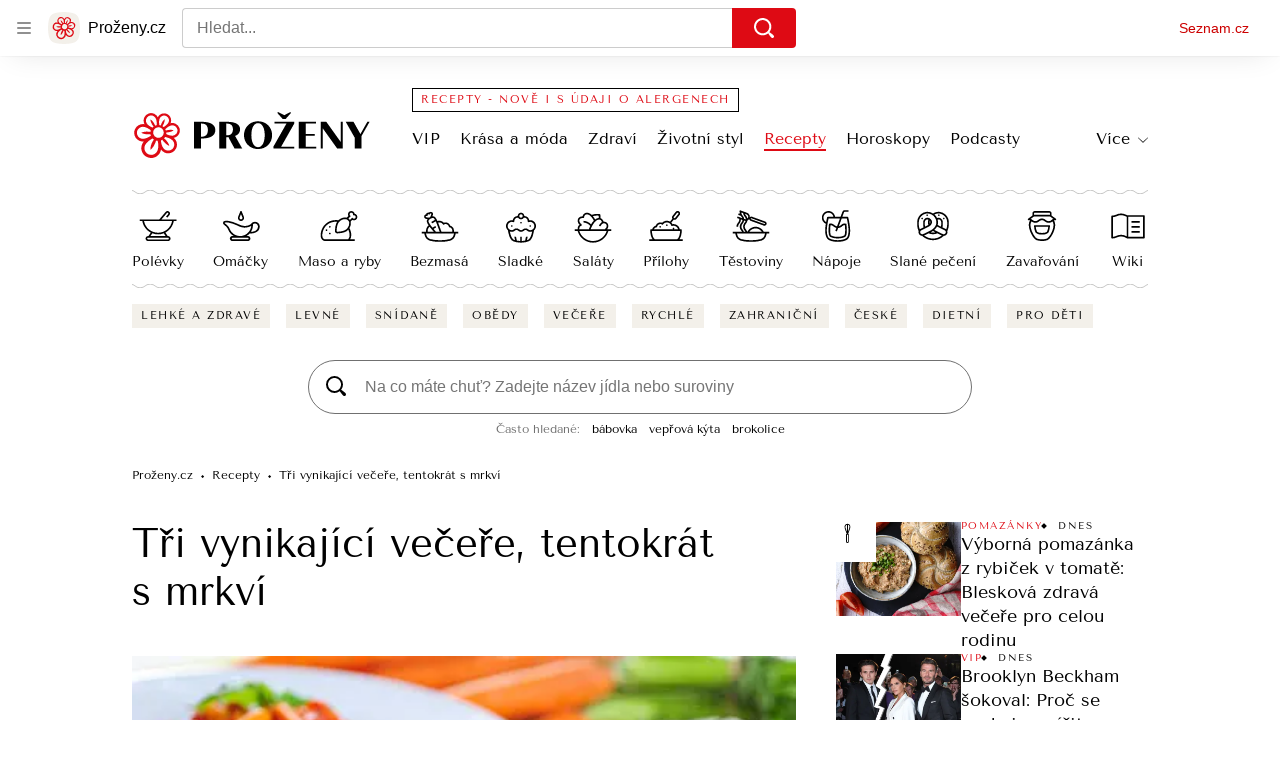

--- FILE ---
content_type: image/svg+xml
request_url: https://d50-a.sdn.cz/d_50/c_static_gY_C/Nyvw/recipes_icons/sladke.svg
body_size: 2023
content:
<svg width="24" height="24" viewBox="0 0 24 24" fill="none" xmlns="http://www.w3.org/2000/svg">
<path fill-rule="evenodd" clip-rule="evenodd" d="M19.9737 9.52625C20.6299 10.1824 20.999 11.0721 21 12C21.0014 12.9163 20.6422 13.7964 20 14.45C19.9744 14.4764 19.9451 14.4996 19.9158 14.5229L19.9158 14.5229L19.9158 14.5229L19.9158 14.5229C19.8933 14.5407 19.8709 14.5585 19.85 14.5778C19.6921 15.5657 19.4682 16.542 19.18 17.5C18.9065 18.6672 18.3385 19.7448 17.53 20.63C16.26 21.61 13.85 21.97 12.01 22C10.15 21.97 7.74 21.61 6.5 20.66C5.67455 19.7669 5.09559 18.6745 4.82 17.49C4.5316 16.5347 4.30713 15.5613 4.14807 14.5762C4.12729 14.557 4.10532 14.5396 4.08335 14.5222L4.08334 14.5222L4.08332 14.5222C4.05464 14.4995 4.02598 14.4768 4 14.45C3.51767 13.9577 3.19141 13.3339 3.06214 12.6569C2.93286 11.9799 3.00632 11.2799 3.27329 10.6445C3.54027 10.009 3.98889 9.46659 4.56291 9.0851C5.13692 8.70362 5.81078 8.50007 6.5 8.5C6.67749 8.49803 6.85482 8.51142 7.03 8.54C7.14239 7.83272 7.50305 7.1886 8.04731 6.72314C8.59157 6.25767 9.28384 6.0013 10 6C10 5.46957 10.2107 4.96086 10.5858 4.58579C10.9609 4.21071 11.4696 4 12 4C12.5304 4 13.0391 4.21071 13.4142 4.58579C13.7893 4.96086 14 5.46957 14 6C14.7162 6.0013 15.4084 6.25767 15.9527 6.72314C16.497 7.1886 16.8576 7.83272 16.97 8.54C17.1452 8.51142 17.3225 8.49803 17.5 8.5C18.4279 8.50102 19.3176 8.8701 19.9737 9.52625ZM11.2929 5.29289C11.1054 5.48043 11 5.73478 11 6C11.0017 6.06045 11.0084 6.12065 11.02 6.18C11.0612 6.40996 11.1819 6.61812 11.361 6.76805C11.5402 6.91798 11.7664 7.00014 12 7.00014C12.2336 7.00014 12.4598 6.91798 12.6389 6.76805C12.8181 6.61812 12.9388 6.40996 12.98 6.18C12.9916 6.12065 12.9983 6.06045 13 6C13 5.73478 12.8946 5.48043 12.7071 5.29289C12.5196 5.10536 12.2652 5 12 5C11.7348 5 11.4804 5.10536 11.2929 5.29289ZM5.4514 9.73963C4.85664 10.0127 4.39289 10.5084 4.16 11.12C4.05516 11.4016 4.00099 11.6995 4 12C4.00039 12.388 4.09093 12.7707 4.26446 13.1178C4.438 13.4648 4.6898 13.7669 5 14C5.37523 14.2801 5.82294 14.4467 6.29 14.48C6.29899 14.48 6.30798 14.482 6.31788 14.4842C6.33 14.487 6.34348 14.49 6.36 14.49H6.38C6.40378 14.4884 6.42762 14.4918 6.45 14.5H6.59C6.86319 14.5077 7.1321 14.4308 7.36 14.28C7.42942 14.2366 7.51391 14.1706 7.59385 14.1082L7.63 14.08C8.07517 13.6505 8.67146 13.4134 9.29 13.42C9.90885 13.4176 10.5056 13.6499 10.96 14.07C11.054 14.1512 11.1543 14.2248 11.26 14.29C11.4904 14.4342 11.7583 14.5072 12.03 14.5C12.3036 14.5107 12.5734 14.4336 12.8 14.28C12.8694 14.2366 12.9539 14.1706 13.0338 14.1082L13.07 14.08C13.5152 13.6505 14.1115 13.4134 14.73 13.42C15.3408 13.4189 15.9297 13.6473 16.38 14.06C16.4791 14.1422 16.5826 14.219 16.69 14.29C16.9218 14.4395 17.1945 14.5129 17.47 14.5C17.567 14.499 17.6638 14.4923 17.76 14.48C18.2101 14.4391 18.6397 14.2728 19 14C19.3119 13.7684 19.5649 13.4667 19.7386 13.1193C19.9123 12.7719 20.0018 12.3884 20 12C19.999 11.6995 19.9448 11.4016 19.84 11.12C19.6071 10.5084 19.1434 10.0127 18.5486 9.73963C17.9538 9.46656 17.2756 9.43797 16.66 9.66C16.5766 9.68968 16.4871 9.69791 16.3998 9.68393C16.3124 9.66995 16.2299 9.63421 16.16 9.58C16.0944 9.52227 16.0445 9.44894 16.0148 9.36679C15.9851 9.28463 15.9765 9.19632 15.99 9.11C15.99 9.09608 15.9922 9.08 15.9945 9.06277C15.9971 9.04287 16 9.02144 16 9C15.9985 8.47004 15.7872 7.96223 15.4125 7.5875C15.0378 7.21276 14.53 7.00155 14 7C13.9064 7.00136 13.8129 7.00803 13.72 7.02C13.5534 7.30274 13.3189 7.53949 13.0378 7.70885C12.7567 7.87822 12.4378 7.97484 12.11 7.99C12.0373 8.00335 11.9627 8.00335 11.89 7.99C11.5622 7.97484 11.2433 7.87822 10.9622 7.70885C10.6811 7.53949 10.4466 7.30274 10.28 7.02C10.1871 7.00803 10.0936 7.00136 10 7C9.47004 7.00155 8.96223 7.21276 8.5875 7.5875C8.21276 7.96223 8.00155 8.47004 8 9C8 9.02143 8.00287 9.04287 8.00554 9.06276L8.00554 9.06277C8.00785 9.08 8.01 9.09608 8.01 9.11C8.02347 9.19632 8.01495 9.28463 7.98523 9.36679C7.95552 9.44894 7.90557 9.52227 7.84 9.58C7.77006 9.63421 7.6876 9.66995 7.60023 9.68393C7.51285 9.69791 7.42336 9.68968 7.34 9.66C6.72436 9.43797 6.04616 9.46656 5.4514 9.73963ZM15.5739 20.4834C16.0413 20.3506 16.4829 20.1399 16.88 19.86C17.5362 19.0992 17.9962 18.1894 18.22 17.21C18.4236 16.5453 18.579 15.8772 18.6987 15.2826C18.4274 15.3793 18.146 15.4456 17.86 15.48C17.74 15.49 17.61 15.5 17.47 15.5C17.0027 15.5131 16.5424 15.3841 16.15 15.13C16.01 15.04 15.89 14.95 15.76 14.85C15.6257 14.7133 15.4653 14.6048 15.2884 14.531C15.1115 14.4571 14.9217 14.4194 14.73 14.42C14.5382 14.4184 14.348 14.4556 14.171 14.5295C13.9939 14.6034 13.8337 14.7125 13.7 14.85C13.5868 14.9487 13.4664 15.0389 13.34 15.12C12.9507 15.3738 12.4947 15.5061 12.03 15.5C11.5681 15.5064 11.1138 15.3815 10.72 15.14C10.58 15.04 10.46 14.95 10.34 14.86C10.2037 14.7197 10.0404 14.6084 9.85994 14.5328C9.6795 14.4572 9.48564 14.4188 9.29 14.42C9.09817 14.4184 8.908 14.4556 8.73097 14.5295C8.55395 14.6034 8.39373 14.7125 8.26 14.85C8.14677 14.9487 8.02644 15.0389 7.9 15.12C7.4492 15.4104 6.91383 15.5407 6.38 15.49C6.29945 15.4957 6.2185 15.4889 6.14 15.47C5.85045 15.444 5.56575 15.379 5.29367 15.2766C5.4223 15.9257 5.58463 16.5677 5.78 17.2C6.00547 18.1968 6.47639 19.1214 7.15 19.89C7.5393 20.1595 7.97104 20.3618 8.42725 20.4886L8 18.5H9.03L9.50934 20.7526C10.1667 20.8751 10.8319 20.9512 11.5 20.9802V18.5H12.5V20.9808C13.1683 20.9522 13.8336 20.8755 14.4909 20.7515L14.97 18.5H16L15.5739 20.4834ZM12.5 10C12.5 10.2761 12.2761 10.5 12 10.5C11.7239 10.5 11.5 10.2761 11.5 10C11.5 9.72386 11.7239 9.5 12 9.5C12.2761 9.5 12.5 9.72386 12.5 10ZM17.5 12.5C17.7761 12.5 18 12.2761 18 12C18 11.7239 17.7761 11.5 17.5 11.5C17.2239 11.5 17 11.7239 17 12C17 12.2761 17.2239 12.5 17.5 12.5ZM7 12C7 12.2761 6.77614 12.5 6.5 12.5C6.22386 12.5 6 12.2761 6 12C6 11.7239 6.22386 11.5 6.5 11.5C6.77614 11.5 7 11.7239 7 12Z" fill="black"/>
</svg>


--- FILE ---
content_type: image/svg+xml
request_url: https://d50-a.sdn.cz/d_50/c_static_gY_C/Nyvw/recipes_icons/wiki.svg
body_size: 582
content:
<svg width="24" height="24" viewBox="0 0 24 24" fill="none" xmlns="http://www.w3.org/2000/svg">
<path fill-rule="evenodd" clip-rule="evenodd" d="M11.7002 5.49939H21.5C21.5657 5.49935 21.6307 5.51227 21.6914 5.53739C21.7521 5.5625 21.8072 5.59934 21.8536 5.64578C21.9001 5.69222 21.9369 5.74736 21.962 5.80804C21.9871 5.86873 22 5.93376 22 5.99944V19.0007C22 19.0663 21.9871 19.1314 21.962 19.192C21.9369 19.2527 21.9001 19.3079 21.8536 19.3543C21.8072 19.4007 21.7521 19.4376 21.6914 19.4627C21.6307 19.4878 21.5657 19.5007 21.5 19.5007H11.7002C11.6257 19.4997 11.5524 19.4817 11.4859 19.4482C11.4832 19.4469 11.4804 19.4466 11.4775 19.4462C11.4745 19.4458 11.4715 19.4454 11.4688 19.444L10.4209 18.898C9.64562 18.4955 8.78689 18.28 7.91341 18.2688C7.03993 18.2576 6.17596 18.451 5.39062 18.8335C4.49 19.2718 3.50161 19.4999 2.5 19.5006C2.43433 19.5006 2.36929 19.4877 2.30862 19.4626C2.24794 19.4375 2.19281 19.4007 2.14637 19.3542C2.09993 19.3078 2.06311 19.2527 2.03799 19.192C2.01288 19.1313 1.99997 19.0663 2 19.0006V6.23184C1.99996 6.16617 2.01287 6.10113 2.03799 6.04046C2.0631 5.97978 2.09993 5.92464 2.14637 5.87821C2.1928 5.83177 2.24794 5.79494 2.30862 5.76983C2.3693 5.74471 2.43433 5.7318 2.5 5.73184C3.34932 5.73133 4.18743 5.53798 4.95113 5.16636C5.87751 4.71578 6.8964 4.48801 7.92647 4.50124C8.95653 4.51446 9.96924 4.76832 10.8838 5.24253L11.4822 5.55433C11.5496 5.51937 11.6243 5.50056 11.7002 5.49939ZM3 18.4781C3.67794 18.4169 4.33909 18.2329 4.95117 17.9351C5.87749 17.4843 6.89641 17.2564 7.92651 17.2696C8.95662 17.2829 9.96935 17.5368 10.8838 18.0113L11.2002 18.1764V6.53562L10.4209 6.12934C9.64562 5.7268 8.78689 5.51132 7.91341 5.50012C7.03993 5.48893 6.17596 5.68234 5.39062 6.06488C4.64158 6.42919 3.83051 6.64887 3 6.7124V18.4781ZM12.2002 18.5006H21V6.49949H12.2002V18.5006ZM14.0996 15.0003H19.0996V16.0004H14.0996V15.0003ZM19.0996 12H14.0996V13.0001H19.0996V12ZM14.0996 8.99972H19.0996V9.99981H14.0996V8.99972Z" fill="black"/>
</svg>


--- FILE ---
content_type: image/svg+xml
request_url: https://d50-a.sdn.cz/d_50/c_static_gY_C/Nyvw/recipes_icons/prilohy.svg
body_size: 1467
content:
<svg width="24" height="24" viewBox="0 0 24 24" fill="none" xmlns="http://www.w3.org/2000/svg">
<path fill-rule="evenodd" clip-rule="evenodd" d="M21.5 14.5001C21.5 14.6688 21.4747 18.0436 20.0406 20.0003L22 20.0003V21.0003H2V20.0003H3.95935C2.52527 18.0436 2.5 14.6688 2.5 14.5001C2.49996 14.4344 2.51287 14.3694 2.53799 14.3087C2.5631 14.248 2.59993 14.1929 2.64636 14.1465C2.6928 14.1 2.74794 14.0632 2.80861 14.0381C2.86929 14.013 2.93433 14.0001 3 14.0001H3.71728C3.84986 13.4777 4.11664 12.9989 4.4912 12.6114C4.85863 12.2511 5.31058 11.9889 5.80565 11.8486C5.94685 11.4297 6.18087 11.0482 6.49022 10.7324C6.76904 10.4514 7.10091 10.2287 7.46655 10.0772C7.83219 9.92561 8.22431 9.84823 8.62011 9.84953C8.89978 9.85207 9.17789 9.89148 9.44726 9.96673C9.53291 9.9891 9.61708 10.0168 9.69926 10.0497C9.71191 10.0351 9.72559 10.0194 9.73926 10.0048C10.2243 9.50454 10.8368 9.14633 11.5107 8.96887C12.1845 8.79142 12.894 8.80147 13.5625 8.99793C13.8629 9.09146 14.151 9.22032 14.421 9.38179L15.8295 7.61732C15.6656 7.35493 15.587 7.04826 15.6044 6.7394C15.6218 6.43053 15.7344 6.13463 15.9267 5.89232L17.7871 3.56313C17.9099 3.40868 18.062 3.27997 18.2346 3.18437C18.4072 3.08878 18.597 3.02818 18.7931 3.00605C18.9891 2.98391 19.1876 3.00068 19.3772 3.05538C19.5668 3.11009 19.7438 3.20166 19.8979 3.32485C20.052 3.44804 20.1804 3.60043 20.2755 3.77329C20.3707 3.94615 20.4308 4.13609 20.4524 4.33222C20.4741 4.52835 20.4568 4.72682 20.4016 4.91627C20.3464 5.10572 20.2544 5.28242 20.1308 5.43625L18.2705 7.76544C18.0765 8.00725 17.8126 8.18316 17.5147 8.26909C17.2169 8.35501 16.8998 8.34673 16.6068 8.24538L15.2069 9.99906C15.482 10.2662 15.7166 10.5722 15.9033 10.9072C16.4564 10.8162 17.0227 10.8472 17.5625 10.998C18.2515 11.1973 18.872 11.5832 19.3555 12.1129C19.839 12.6427 20.1667 13.2958 20.3024 14.0001H21C21.0657 14.0001 21.1307 14.013 21.1914 14.0381C21.2521 14.0632 21.3072 14.1 21.3536 14.1465C21.4001 14.1929 21.4369 14.248 21.462 14.3087C21.4871 14.3694 21.5 14.4344 21.5 14.5001ZM18.5683 4.18816L16.708 6.51736C16.6671 6.56866 16.6367 6.62751 16.6185 6.69056C16.6003 6.75361 16.5948 6.81962 16.6021 6.88482C16.6095 6.95002 16.6296 7.01314 16.6613 7.07057C16.6931 7.128 16.7358 7.17861 16.7871 7.21952C16.8384 7.26043 16.8972 7.29084 16.9603 7.30901C17.0233 7.32717 17.0893 7.33274 17.1546 7.3254C17.2198 7.31805 17.2829 7.29794 17.3403 7.2662C17.3977 7.23446 17.4483 7.19173 17.4893 7.14043L19.3496 4.81123C19.3905 4.75993 19.4209 4.70108 19.4391 4.63803C19.4573 4.57498 19.4628 4.50897 19.4555 4.44377C19.4481 4.37857 19.428 4.31545 19.3963 4.25802C19.3645 4.20059 19.3218 4.14998 19.2705 4.10907C19.2192 4.06816 19.1604 4.03775 19.0973 4.01959C19.0343 4.00142 18.9683 3.99585 18.903 4.00319C18.8378 4.01054 18.7747 4.03065 18.7173 4.06239C18.6599 4.09413 18.6093 4.13686 18.5683 4.18816ZM6.294 12.7627C5.88019 12.8305 5.49746 13.0246 5.19824 13.3184C5.00874 13.5144 4.86003 13.7461 4.76074 14.0001H19.2861C19.1578 13.5167 18.9065 13.0749 18.5567 12.7175C18.2069 12.3602 17.7705 12.0995 17.29 11.9609C16.7825 11.8173 16.2448 11.8193 15.7383 11.9668L15.3184 12.0684L15.1563 11.668C14.9609 11.1816 14.6393 10.7562 14.2247 10.4355C13.6742 10.0125 12.9881 9.80524 12.2955 9.85273C11.6029 9.90021 10.9515 10.1992 10.4639 10.6933C10.389 10.7767 10.3195 10.8648 10.2559 10.957L9.99419 11.3496L9.58696 11.1113C9.46476 11.0339 9.33228 10.9741 9.19341 10.9336C9.00682 10.8807 8.8141 10.8524 8.62017 10.8496C8.35709 10.8483 8.09638 10.8993 7.85315 10.9996C7.60991 11.0998 7.38899 11.2473 7.20317 11.4336C6.94985 11.6904 6.77533 12.0144 6.70025 12.3672L6.63286 12.7041L6.294 12.7627ZM5.332 20.0003H18.668C19.9863 19.0433 20.4033 16.4191 20.4844 15.0001H3.51559C3.59665 16.4191 4.01364 19.0433 5.332 20.0003ZM13 11.5C13 11.7761 12.7761 12 12.5 12C12.2238 12 12 11.7761 12 11.5C12 11.2238 12.2238 11 12.5 11C12.7761 11 13 11.2238 13 11.5ZM17 13.5001C17 13.7762 16.7761 14.0001 16.5 14.0001C16.2238 14.0001 16 13.7762 16 13.5001C16 13.2239 16.2238 13 16.5 13C16.7761 13 17 13.2239 17 13.5001ZM8.49999 13C8.77614 13 9 12.7762 9 12.5C9 12.2239 8.77614 12 8.49999 12C8.22385 12 7.99998 12.2239 7.99998 12.5C7.99998 12.7762 8.22385 13 8.49999 13Z" fill="black"/>
</svg>


--- FILE ---
content_type: image/svg+xml
request_url: https://d50-a.sdn.cz/d_50/c_static_gY_C/Nyvw/recipes_icons/omacky.svg
body_size: 1661
content:
<svg width="24" height="24" viewBox="0 0 24 24" fill="none" xmlns="http://www.w3.org/2000/svg">
<path fill-rule="evenodd" clip-rule="evenodd" d="M12.8694 8.77743C12.6017 8.91991 12.3032 8.99466 12 8.99516V8.99512C11.6968 8.99463 11.3983 8.91987 11.1306 8.77739C10.8629 8.63491 10.6342 8.42904 10.4644 8.17777C10.2947 7.92651 10.1891 7.63748 10.1568 7.33597C10.1245 7.03446 10.1666 6.72962 10.2793 6.44812L11.5361 3.3005C11.5793 3.2145 11.6456 3.1422 11.7275 3.09167C11.8094 3.04115 11.9038 3.0144 12 3.0144C12.0962 3.0144 12.1906 3.04115 12.2725 3.09167C12.3544 3.1422 12.4207 3.2145 12.4639 3.3005L13.7207 6.44816C13.8334 6.72966 13.8755 7.03449 13.8432 7.33601C13.8109 7.63752 13.7053 7.92654 13.5356 8.17781C13.3658 8.42908 13.1371 8.63495 12.8694 8.77743ZM12 4.83518L11.207 6.81981H11.207C11.1542 6.94956 11.1343 7.09042 11.1493 7.22973C11.1643 7.36904 11.2137 7.50244 11.293 7.61796C11.3745 7.72893 11.481 7.81916 11.6038 7.88135C11.7266 7.94355 11.8624 7.97595 12 7.97595C12.1377 7.97595 12.2735 7.94355 12.3963 7.88135C12.5191 7.81916 12.6256 7.72893 12.7071 7.61796C12.7864 7.50244 12.8357 7.36903 12.8507 7.22972C12.8657 7.09041 12.8459 6.94956 12.793 6.81981L12 4.83518ZM18.9497 9.86966C19.3836 9.62315 19.8744 9.49433 20.3734 9.49596C21.1196 9.48728 21.8389 9.77499 22.3732 10.296C22.9076 10.8169 23.2135 11.5286 23.2238 12.2748C23.2405 12.7877 23.1504 13.2984 22.9592 13.7746C22.768 14.2508 22.4799 14.682 22.1132 15.041C20.9702 15.9972 19.5249 16.5167 18.0348 16.5072H17.1981C16.6574 17.104 16.0253 17.6112 15.3254 18.0096H16.1034C16.3039 18.0045 16.5034 18.0396 16.6902 18.1128C16.8769 18.186 17.0471 18.2959 17.1907 18.4359C17.3343 18.5759 17.4485 18.7432 17.5264 18.9281C17.6043 19.1129 17.6445 19.3114 17.6445 19.512C17.6445 19.7126 17.6043 19.9111 17.5264 20.0959C17.4485 20.2808 17.3343 20.4481 17.1907 20.5881C17.0471 20.7281 16.8769 20.838 16.6902 20.9112C16.5034 20.9844 16.3039 21.0195 16.1034 21.0144H6.85703C6.65652 21.0195 6.45702 20.9844 6.27028 20.9112C6.08354 20.838 5.91335 20.7281 5.76974 20.5881C5.62612 20.4481 5.51198 20.2808 5.43405 20.0959C5.35611 19.9111 5.31597 19.7126 5.31597 19.512C5.31597 19.3114 5.35611 19.1129 5.43405 18.9281C5.51198 18.7432 5.62612 18.5759 5.76974 18.4359C5.91335 18.2959 6.08354 18.186 6.27028 18.1128C6.45702 18.0396 6.65652 18.0045 6.85703 18.0096H7.69039C6.12658 17.1673 4.91358 15.796 4.26852 14.1411C4.03723 13.5524 3.70444 13.0088 3.28529 12.535C3.02207 12.2506 2.73212 11.9922 2.41945 11.7633C2.1907 11.5843 1.96194 11.4033 1.74323 11.1999C1.56016 11.0492 1.41817 10.8547 1.33046 10.6344C1.24275 10.4142 1.21218 10.1753 1.24158 9.94003C1.2868 9.73278 1.38402 9.54045 1.52409 9.38114C1.66415 9.22183 1.84246 9.10078 2.04221 9.0294C2.87496 8.77869 3.75952 8.75472 4.60463 8.95995C6.4329 9.29096 8.20852 9.86569 9.88398 10.6688L10.3826 10.8908C11.5192 11.4994 12.7653 11.8764 14.0486 12C15.2602 12.0063 16.4535 11.704 17.516 11.1216C17.6421 11.0568 17.7682 10.9841 17.8999 10.9013C18.154 10.4718 18.5159 10.1162 18.9497 9.86966ZM16.3534 19.8656C16.4471 19.7718 16.4998 19.6446 16.5 19.512C16.4999 19.3794 16.4472 19.2522 16.3534 19.1583C16.2597 19.0644 16.1326 19.0115 16 19.0112H6.99999C6.86756 19.0117 6.74075 19.0648 6.64731 19.1586C6.55388 19.2525 6.50142 19.3795 6.50142 19.512C6.50142 19.6444 6.55388 19.7714 6.64731 19.8653C6.74075 19.9591 6.86756 20.0122 6.99999 20.0128H16C16.1326 20.0124 16.2597 19.9595 16.3534 19.8656ZM8.24398 17.1882C9.61121 17.9376 11.1962 18.1892 12.7283 17.9V17.9C14.1535 17.6231 15.4507 16.8921 16.4257 15.8163C17.4008 14.7406 18.0012 13.378 18.1371 11.9325L18.1356 11.9333C18.093 11.9565 18.0503 11.9797 18.0086 12.001C16.7929 12.6599 15.4315 13.0039 14.0486 13.0016C12.6155 12.8867 11.2214 12.4778 9.95314 11.8004L9.46253 11.5823C7.89169 10.8271 6.22834 10.2819 4.51527 9.96058C4.08561 9.88176 3.65063 9.83533 3.214 9.82168C2.95471 9.81265 2.69621 9.8552 2.4535 9.94688C2.39832 9.97036 2.26684 10.0349 2.25284 10.1161C2.23879 10.1895 2.29598 10.3293 2.4545 10.477C2.64066 10.6511 2.83771 10.8056 3.03356 10.9592C3.04354 10.9671 3.05352 10.9749 3.0635 10.9827C3.42735 11.2508 3.76406 11.5538 4.06881 11.8875C4.56492 12.449 4.95851 13.0932 5.23163 13.7909C5.81203 15.238 6.87674 16.4388 8.24398 17.1882ZM18.0367 15.5055C18.7784 15.4846 19.5111 15.338 20.2038 15.0722V15.0723C20.7952 14.8864 21.3097 14.5126 21.6693 14.0077C22.0289 13.5028 22.214 12.8944 22.1964 12.2748C22.1898 11.7975 21.9941 11.3424 21.6524 11.0092C21.3106 10.676 20.8507 10.492 20.3734 10.4975C19.9223 10.5001 19.4877 10.668 19.1521 10.9695C19.1921 11.3051 19.1959 11.644 19.1635 11.9803C19.0558 13.2357 18.6432 14.4458 17.9616 15.5055H18.0367Z" fill="black"/>
</svg>


--- FILE ---
content_type: image/svg+xml
request_url: https://d50-a.sdn.cz/d_50/c_static_gY_C/Nyvw/recipes_icons/zavarovani.svg
body_size: 1189
content:
<svg width="24" height="24" viewBox="0 0 24 24" fill="none" xmlns="http://www.w3.org/2000/svg">
<path fill-rule="evenodd" clip-rule="evenodd" d="M17.7385 5.72374L20.2971 7.61135C20.3818 7.6739 20.4446 7.76158 20.4765 7.86189C20.5084 7.9622 20.5078 8.07003 20.4749 8.17001C20.4421 8.27 20.3785 8.35707 20.2933 8.41881C20.208 8.48055 20.1055 8.5138 20.0003 8.51383C19.7009 8.50818 19.4036 8.56352 19.1264 8.67647C20.5286 10.4945 19.6807 13.5437 19.3508 14.5239C18.4084 17.3292 16.7365 19.779 15.2853 20.4822C14.2823 20.866 13.2117 21.0415 12.1387 20.998C10.9859 21.028 9.83666 20.8578 8.74207 20.495C7.31721 19.909 5.63355 17.4543 4.64914 14.524C4.31912 13.5433 3.47071 10.4918 4.8756 8.67408C4.59743 8.56213 4.29949 8.50764 3.99971 8.51389C3.89447 8.51386 3.79193 8.48061 3.7067 8.41887C3.62147 8.35713 3.55791 8.27006 3.52509 8.17007C3.49212 8.07008 3.49155 7.96224 3.52347 7.86192C3.55538 7.7616 3.61815 7.6739 3.70282 7.61135L6.26151 5.72374V4.4466C6.26181 4.06256 6.41449 3.69433 6.68603 3.42275C6.95756 3.15117 7.32576 2.99843 7.70979 2.99805H16.2902C16.6742 2.99843 17.0424 3.15117 17.3139 3.42275C17.5855 3.69433 17.7382 4.06256 17.7385 4.4466V5.72374ZM7.393 4.12978C7.30897 4.21382 7.2617 4.32775 7.26155 4.4466V5.26514H16.7384V4.4466C16.7383 4.32775 16.691 4.21382 16.607 4.12978C16.5229 4.04573 16.409 3.99844 16.2902 3.99826H7.70979C7.59095 3.99844 7.47703 4.04573 7.393 4.12978ZM16.7882 6.26536H7.21173L5.22438 7.7315C5.43044 7.81364 5.62718 7.91743 5.81131 8.04113C5.98945 8.15538 6.1599 8.28788 6.32933 8.41958L6.3338 8.42305C6.77665 8.85476 7.37165 9.09477 7.9901 9.09117C8.62036 9.09349 9.22634 8.84832 9.67766 8.4084C10.3044 7.82948 11.1273 7.50974 11.9805 7.51368C12.8296 7.50962 13.6489 7.82639 14.2745 8.40059C14.7419 8.84645 15.3639 9.09394 16.0099 9.09117C16.3216 9.09686 16.6313 9.03997 16.9207 8.92387C17.21 8.80777 17.4732 8.63481 17.6945 8.41524C17.8517 8.28923 18.009 8.16518 18.1799 8.0509C18.3672 7.9244 18.5672 7.81769 18.7766 7.73247L16.7882 6.26536ZM14.8497 19.5817C15.8614 19.0924 17.4504 17.0411 18.4035 14.2056C18.9855 12.4733 19.2071 10.3619 18.2761 9.22904C17.66 9.79763 16.8482 10.1065 16.0099 10.0913C15.1414 10.0982 14.3025 9.7765 13.6612 9.19077C13.2107 8.75458 12.6076 8.51167 11.9805 8.51386C11.3504 8.51108 10.7446 8.75634 10.2939 9.19663C9.6669 9.77571 8.84361 10.0954 7.99011 10.0913C7.15424 10.0983 6.34699 9.78721 5.73185 9.22123C4.79255 10.3519 5.01302 12.4689 5.59647 14.2055C6.58869 17.1564 8.1532 19.1714 9.12198 19.569C10.9873 20.144 12.9819 20.1485 14.8497 19.5817ZM7.71371 11.5028H16.2863C16.3558 11.5027 16.4246 11.5171 16.4881 11.5452C16.5517 11.5733 16.6087 11.6144 16.6554 11.6659C16.7023 11.7171 16.738 11.7775 16.7601 11.8433C16.7823 11.9091 16.7906 11.9787 16.7843 12.0479C16.715 12.8205 16.4308 15.3972 15.6857 16.1357C14.6133 16.8949 13.3104 17.2578 12 17.1622C10.6896 17.2578 9.38665 16.8949 8.31432 16.1357C7.56918 15.3982 7.28499 12.8205 7.21565 12.0479C7.2094 11.9787 7.21764 11.9091 7.23983 11.8433C7.26203 11.7775 7.2977 11.7171 7.34456 11.6659C7.39126 11.6144 7.44825 11.5733 7.51184 11.5452C7.57542 11.5171 7.64419 11.5027 7.71371 11.5028ZM14.9805 15.4265L14.9815 15.4255C15.4221 14.5105 15.6767 13.5171 15.7306 12.503H8.26939C8.32366 13.5171 8.57823 14.5104 9.01842 15.4255C9.996 16.3945 14.0069 16.3935 14.9805 15.4265Z" fill="black"/>
</svg>


--- FILE ---
content_type: image/svg+xml
request_url: https://d50-a.sdn.cz/d_50/c_static_gY_C/Nyvw/recipes_icons/salaty.svg
body_size: 1314
content:
<svg width="24" height="24" viewBox="0 0 24 24" fill="none" xmlns="http://www.w3.org/2000/svg">
<path d="M23 14H20.3911L20.5693 13.8047C20.9567 13.3331 21.1741 12.7449 21.1865 12.1348C21.2123 11.7351 21.1473 11.3347 20.9965 10.9637C20.8456 10.5926 20.6128 10.2605 20.3154 9.99219C19.9286 9.68494 19.4655 9.48865 18.9757 9.42432L18.9795 9.41211C18.7849 9.36105 18.583 9.34371 18.3825 9.36084C18.3488 9.35968 18.3068 9.3551 18.2754 9.35449C18.1887 8.88673 17.981 8.44986 17.6729 8.08741C17.3648 7.72495 16.9671 7.44959 16.5194 7.28876C16.5295 6.62402 16.4894 5.95945 16.3994 5.30076L16.3437 4.91307L15.9541 4.874C14.3588 4.59891 12.7192 4.75089 11.2017 5.31449C10.4459 4.52284 9.41455 4.05219 8.32129 4C7.69862 4.0097 7.09879 4.23602 6.6249 4.64005C6.15101 5.04408 5.83267 5.60057 5.72461 6.21387C5.71191 6.21287 5.69922 6.21287 5.68652 6.21287C4.96541 6.18786 4.25793 6.41356 3.68452 6.85154C3.38707 7.1198 3.15419 7.4519 3.00333 7.82296C2.85247 8.19402 2.78755 8.59441 2.81343 8.99412C2.83969 9.42499 2.95412 9.84587 3.14965 10.2307C3.34518 10.6156 3.61764 10.9562 3.95015 11.2314C3.59618 11.4911 3.30867 11.8309 3.11111 12.223C2.91355 12.615 2.81155 13.0483 2.81343 13.4873V14H1V15H2.78064C3.34217 17.0134 4.54738 18.7877 6.21216 20.0517C7.87693 21.3157 9.90973 22 12 22C14.0903 22 16.1231 21.3157 17.7878 20.0517C19.4526 18.7877 20.6578 17.0134 21.2194 15H23V14ZM17.3077 9.70453C16.5266 10.2123 15.9089 10.9353 15.5293 11.7861L16.4199 12.2412C17.2069 10.7021 17.9966 10.3993 18.4029 10.3566C18.8596 10.3456 19.307 10.4875 19.6738 10.7598C19.8559 10.9366 19.9964 11.1517 20.0851 11.3895C20.1737 11.6273 20.2084 11.8819 20.1865 12.1348C20.1769 12.5103 20.0422 12.8719 19.8037 13.1621L19.0363 14H10.5724L10.7803 13.4365C11.3981 11.8798 12.2991 10.4511 13.4375 9.22266C14.0163 8.58543 14.8197 8.19756 15.6787 8.14066C16.0958 8.15309 16.4934 8.31997 16.7943 8.60892C17.0953 8.89788 17.2783 9.28832 17.3077 9.70453ZM15.458 5.83105C15.5041 6.27202 15.5255 6.71521 15.5221 7.15857C14.6912 7.22145 13.9005 7.54181 13.2602 8.07507C13.2308 8.02207 13.2056 7.97307 13.1748 7.91895C12.811 7.2777 12.3933 6.66863 11.926 6.09839C13.0706 5.75719 14.2751 5.66602 15.458 5.83105ZM3.81348 13.4873C3.808 13.1313 3.91165 12.7821 4.1105 12.4867C4.30934 12.1913 4.59385 11.9639 4.92578 11.835C5.01011 11.8016 5.08499 11.7482 5.14389 11.6792C5.20279 11.6103 5.24392 11.5279 5.26367 11.4394C5.32324 11.1201 5.10938 10.9297 4.8623 10.709C4.58002 10.5095 4.34141 10.2546 4.16107 9.95971C3.98073 9.66485 3.86245 9.33629 3.81348 8.99414C3.79191 8.74115 3.82671 8.48652 3.91536 8.24859C4.00401 8.01066 4.14432 7.79534 4.32617 7.61814C4.84687 7.2761 5.47671 7.14128 6.0918 7.24021C6.16343 7.2519 6.23674 7.24792 6.30669 7.22855C6.37664 7.20917 6.44155 7.17487 6.49696 7.128C6.55238 7.08113 6.59697 7.0228 6.62767 6.95703C6.65837 6.89127 6.67445 6.81963 6.6748 6.74705C6.66239 6.2973 6.82868 5.86094 7.13726 5.53351C7.44585 5.20608 7.87159 5.01425 8.32129 5C10.0947 5 11.5791 7.13965 12.3057 8.415C12.3734 8.5331 12.4325 8.645 12.4929 8.75783C11.8617 9.43971 11.3127 10.1932 10.8569 11.0029C9.66629 9.7473 8.04109 8.99382 6.31348 8.89644V9.89644C7.08905 9.95317 7.84566 10.1632 8.5395 10.5144C9.23334 10.8655 9.85062 11.3508 10.3556 11.9422C10.0405 12.5799 9.86279 13.0369 9.84473 13.0849L9.50732 14H3.81348V13.4873ZM12 21C10.173 21.008 8.39172 20.4294 6.91819 19.3493C5.44466 18.2692 4.35672 16.7447 3.81445 15H20.1856C19.6433 16.7447 18.5553 18.2692 17.0818 19.3493C15.6083 20.4294 13.827 21.008 12 21Z" fill="black"/>
</svg>


--- FILE ---
content_type: image/svg+xml
request_url: https://d50-a.sdn.cz/d_50/c_static_gY_C/Nyvw/recipes_icons/slane_peceni.svg
body_size: 4609
content:
<svg width="24" height="24" viewBox="0 0 24 24" fill="none" xmlns="http://www.w3.org/2000/svg">
<path fill-rule="evenodd" clip-rule="evenodd" d="M21.4693 9.21322C21.3992 8.32056 21.135 7.45396 20.6953 6.67394C20.2556 5.89392 19.651 5.21929 18.9235 4.69716C18.178 4.14117 17.3142 3.76476 16.3994 3.59726C15.4845 3.42976 14.5434 3.47569 13.6492 3.73146C13.0661 3.9094 12.5109 4.16844 11.9999 4.50096C11.4866 4.16723 10.9288 3.90752 10.3429 3.72951C9.44994 3.47708 8.51094 3.43295 7.59822 3.60055C6.68551 3.76814 5.82343 4.14298 5.07839 4.69619C4.35752 5.20989 3.75711 5.87435 3.31885 6.64341C2.88059 7.41248 2.61498 8.26773 2.54047 9.14976C2.49747 9.35776 2.49941 11.4757 2.50039 11.4874C2.562 12.6274 2.82618 13.7473 3.28053 14.7946C3.3149 14.8761 3.35473 14.9545 3.3947 15.0333L3.4061 15.0557C3.34039 15.2609 3.30468 15.4746 3.3001 15.69C3.29838 16.0263 3.37432 16.3584 3.52202 16.6606C3.70598 17.0322 3.98801 17.3465 4.33764 17.5696C4.68726 17.7926 5.09118 17.9158 5.50575 17.9259C5.62325 18.0339 5.74142 18.1419 5.86344 18.2454C5.95134 18.3245 6.04371 18.3985 6.14011 18.467C6.28871 18.5832 6.43828 18.6994 6.59373 18.8029C6.59373 18.8029 6.69442 18.8761 6.72962 18.9015C6.844 18.9796 6.96914 19.0587 7.17248 19.1749C7.31228 19.2608 7.45111 19.336 7.58504 19.4073C7.69765 19.4712 7.81384 19.5286 7.93304 19.5792C8.05387 19.6474 8.17931 19.7071 8.30845 19.7579L8.53917 19.8565C8.70927 19.9209 8.8784 19.9834 9.03776 20.0322C9.2284 20.0967 9.41903 20.1494 9.63313 20.2051C9.945 20.2783 10.2676 20.3515 10.6029 20.4052C10.8249 20.4336 11.0536 20.4541 11.3635 20.4785C11.3684 20.4795 11.4642 20.4882 11.4691 20.4882C11.6392 20.499 11.8191 20.499 12 20.499C12.1808 20.499 12.3607 20.499 12.5005 20.4892C12.5105 20.4892 12.6132 20.4814 12.6733 20.4768L12.7156 20.4736C12.9463 20.4541 13.1751 20.4336 13.4107 20.4033C13.7323 20.3515 14.0549 20.2783 14.3795 20.2021C14.5809 20.1494 14.7715 20.0967 14.9514 20.0361C15.1215 19.9834 15.2907 19.9209 15.4686 19.8535C16.5854 19.4136 17.6073 18.7632 18.4787 17.9378L18.4955 17.9218C18.9107 17.9074 19.3141 17.7799 19.6621 17.553C20.0101 17.3261 20.2895 17.0084 20.4701 16.6343C20.7053 16.1424 20.7479 15.5803 20.5897 15.0586C20.6331 14.975 20.6722 14.8891 20.7067 14.8015C21.171 13.7544 21.4397 12.6312 21.4996 11.4874C21.5006 11.3702 21.5025 9.35481 21.4693 9.21322ZM13.9269 4.69228C14.6744 4.48077 15.4606 4.44403 16.2247 4.5849C16.9887 4.72577 17.7101 5.04048 18.3331 5.50468C18.9459 5.94491 19.4551 6.51391 19.8248 7.17176C20.1945 7.82962 20.4157 8.56039 20.4731 9.31282C20.4906 9.50323 20.5082 11.252 20.5004 11.4298V11.4327C20.4527 12.3171 20.2667 13.1886 19.949 14.0154C19.9417 14.0087 19.933 14.0033 19.9243 13.9979C19.9162 13.9929 19.908 13.9879 19.901 13.9818C19.77 13.8662 19.6264 13.7658 19.473 13.6824C19.4602 13.6756 19.3899 13.6414 19.3771 13.6356C18.9821 13.4539 18.5618 13.2538 18.1864 13.0741L17.6586 12.8225C17.8238 12.2906 17.9075 11.7368 17.9068 11.1798V9.75027C17.9036 9.31625 17.7985 8.88906 17.5998 8.50318C17.4011 8.1173 17.1145 7.78354 16.763 7.52886C16.4671 7.30812 16.1254 7.15659 15.7632 7.08544C15.4009 7.01429 15.0273 7.02534 14.6699 7.11777C14.5936 7.13925 14.5184 7.16367 14.4431 7.19296C14.4398 7.1861 14.4354 7.17951 14.431 7.17291C14.4267 7.16648 14.4224 7.16004 14.4191 7.15335C14.2714 6.85957 14.1007 6.57794 13.9085 6.31111C13.8711 6.25849 13.8315 6.20669 13.7917 6.15477L13.7917 6.15474L13.7717 6.12857C13.5563 5.8423 13.3206 5.5718 13.0666 5.31916C12.9962 5.25179 12.9288 5.18929 12.8633 5.12973C13.2018 4.94768 13.5582 4.80108 13.9269 4.69228ZM16.2184 12.123L16.0835 12.0547C15.9877 12.0049 15.8948 11.958 15.8176 11.9228C15.6686 11.8489 15.5295 11.774 15.395 11.7017L15.3777 11.6924C15.2547 11.6314 15.1445 11.5704 15.0305 11.5073L15.0305 11.5073L14.9945 11.4874C14.9489 11.4609 14.907 11.4307 14.8648 11.4003C14.8395 11.3821 14.8141 11.3637 14.7877 11.3461C14.8802 11.0448 14.9477 10.7364 14.9896 10.4241C15.0854 9.65971 15.0209 8.88378 14.8 8.14579C14.8201 8.138 14.8407 8.12714 14.8614 8.11623C14.8889 8.10167 14.9167 8.08704 14.9436 8.07957C15.1539 8.02658 15.3735 8.02198 15.5859 8.06612C15.7982 8.11026 15.9978 8.202 16.1696 8.33442C16.3949 8.49599 16.579 8.70838 16.7069 8.95437C16.8348 9.20036 16.9029 9.47303 16.9057 9.75027V11.1798C16.8996 11.5835 16.8395 11.9845 16.727 12.3722L16.5929 12.3069L16.5927 12.3068L16.5927 12.3068L16.5926 12.3067C16.464 12.2441 16.3344 12.1811 16.2184 12.123ZM4.41945 16.2163C4.34 16.0523 4.29952 15.8722 4.30116 15.69C4.30357 15.5214 4.33876 15.3549 4.40479 15.1998C4.52387 14.9119 4.74588 14.6787 5.02754 14.5456C5.46063 14.3513 5.91425 14.1345 6.31214 13.9441L7.18321 13.5301C8.10413 13.0829 9.0231 12.6317 9.50801 12.3525C9.71284 12.2335 9.90861 12.0996 10.0937 11.9518L10.0956 11.9512L10.0992 11.948L10.1132 11.9385L10.1119 11.937C10.2908 11.8047 10.4593 11.6591 10.6163 11.5014C11.0427 11.0996 11.3235 10.5674 11.4144 9.9885V9.98844L11.4154 9.9846C11.4332 9.82773 11.4324 9.6693 11.4132 9.5126C11.4119 9.49981 11.4126 9.4871 11.4133 9.47439V9.47438V9.47437V9.47435C11.4141 9.45997 11.4149 9.4456 11.4128 9.43112C11.386 9.25923 11.3397 9.09094 11.2749 8.92948C11.2715 8.92071 11.2696 8.91187 11.2677 8.90303C11.2657 8.89354 11.2637 8.88406 11.2598 8.87467C11.1857 8.70109 11.0944 8.53533 10.9874 8.37986C10.9822 8.37223 10.9784 8.36442 10.9746 8.35661C10.9706 8.34829 10.9665 8.33996 10.9609 8.33186C10.831 8.14684 10.684 7.97443 10.5218 7.81691C10.3877 7.68008 10.2377 7.55977 10.075 7.45855L10.0727 7.45727L10.0682 7.45367L10.0626 7.45178C9.83878 7.30618 9.59454 7.1946 9.33792 7.1207C8.98038 7.02476 8.6057 7.01139 8.24223 7.08159C7.87876 7.15179 7.53601 7.30374 7.23992 7.52593C6.88777 7.78083 6.6005 8.11496 6.40129 8.50135C6.20209 8.88774 6.09654 9.31557 6.09316 9.75027V11.1798C6.0925 11.7368 6.17618 12.2907 6.34136 12.8226L5.88001 13.0419C5.48901 13.2293 5.04218 13.4422 4.61101 13.6365C4.42635 13.726 4.25494 13.8405 4.10166 13.9769C4.09319 13.9842 4.08347 13.9897 4.07377 13.9953C4.0633 14.0013 4.05285 14.0072 4.04398 14.0154C3.73097 13.1869 3.54731 12.3151 3.49944 11.4307C3.49162 11.256 3.50922 9.50323 3.52975 9.28743C3.58926 8.53903 3.81152 7.81266 4.18099 7.1591C4.55047 6.50555 5.05824 5.94059 5.6688 5.50371C6.29119 5.04211 7.01085 4.72886 7.7728 4.58789C8.53475 4.44692 9.31885 4.48196 10.0652 4.69033C10.6575 4.86329 11.2164 5.13498 11.7184 5.49394C11.9499 5.65677 12.1677 5.83835 12.3695 6.03685C12.9658 6.60145 13.4287 7.29197 13.7245 8.05809C14.0003 8.7711 14.0938 9.54172 13.9963 10.3C13.9506 10.6648 13.8634 11.0232 13.7363 11.3682C13.307 12.3986 12.6027 13.2911 11.7004 13.9482C11.4187 14.1537 11.1265 14.3443 10.8249 14.5192C10.4434 14.7438 9.84567 15.0468 9.2017 15.3732L9.19326 15.3775C8.99187 15.4732 8.75431 15.5875 8.49817 15.7193C8.47911 15.7259 8.4605 15.7337 8.44244 15.7427L8.34175 15.7915L8.30586 15.8092L8.30581 15.8092C8.24249 15.8403 8.182 15.87 8.15404 15.8872C7.97416 15.9614 7.78254 16.0562 7.60755 16.144C7.39854 16.2398 7.19029 16.3386 6.98416 16.4364L6.90268 16.475L6.57713 16.6303C6.43632 16.6901 6.3057 16.75 6.16904 16.8126L6.15772 16.8178C6.00704 16.8885 5.84316 16.9268 5.67672 16.9301C5.41952 16.9524 5.16161 16.8961 4.9371 16.7687C4.71259 16.6412 4.53208 16.4486 4.41945 16.2163V16.2163ZM7.09424 11.1798V9.75024C7.09731 9.47232 7.16582 9.19903 7.29423 8.95253C7.42264 8.70603 7.60733 8.49326 7.83333 8.33146C8.00522 8.19752 8.20585 8.10531 8.41944 8.0621C8.63302 8.01889 8.85372 8.02586 9.06416 8.08246C9.11149 8.09732 9.15803 8.11459 9.2036 8.13421C8.98016 8.87463 8.91435 9.65364 9.01039 10.4211C9.05207 10.7345 9.11964 11.044 9.21239 11.3463C9.18604 11.364 9.16067 11.3823 9.13543 11.4005L9.13539 11.4005L9.13538 11.4005L9.13537 11.4005L9.13533 11.4005C9.09328 11.4309 9.05162 11.4609 9.00647 11.4873C8.63999 11.6986 7.98347 12.0262 7.27332 12.3733C7.16066 11.9852 7.10043 11.5838 7.09424 11.1798V11.1798ZM10.1493 8.92911C10.1974 8.99914 10.2409 9.07227 10.2793 9.14802C10.2962 9.18177 10.3116 9.21543 10.3255 9.24902C10.3561 9.32299 10.3803 9.39951 10.3976 9.47769C10.3997 9.48754 10.4023 9.49744 10.4049 9.50733C10.4092 9.52385 10.4135 9.54037 10.4159 9.55669C10.4325 9.65653 10.4346 9.75825 10.4221 9.85869C10.4041 9.98295 10.3675 10.1038 10.3134 10.2171C10.3023 10.2415 10.2875 10.2658 10.2726 10.2902L10.2726 10.2902C10.2639 10.3046 10.2551 10.3189 10.2471 10.3333C10.2008 10.4183 10.1482 10.4997 10.0896 10.5769C10.0839 10.5843 10.0774 10.5916 10.0708 10.5989L10.0708 10.5989C10.0653 10.605 10.0598 10.6111 10.0548 10.6173C10.0343 10.5105 10.017 10.4039 10.0037 10.2971C9.93954 9.79968 9.95808 9.29505 10.0586 8.80365C10.0623 8.80844 10.0667 8.81316 10.0711 8.81788C10.0757 8.82289 10.0804 8.82791 10.0842 8.833C10.1002 8.85405 10.1139 8.8752 10.1277 8.89635L10.1277 8.89635L10.1277 8.89636L10.1277 8.89637L10.1277 8.89639L10.1277 8.89641C10.1348 8.90732 10.1419 8.91824 10.1493 8.92914V8.92911ZM11.9999 14.9457L12.083 15.0027C12.2714 15.1319 12.4595 15.261 12.6667 15.3804C12.8564 15.492 13.0997 15.6234 13.3742 15.7671C12.4745 16.0129 11.5255 16.0129 10.6259 15.7671C10.8994 15.6238 11.1416 15.493 11.3293 15.3824C11.5398 15.2613 11.7289 15.1316 11.9181 15.0017L11.9999 14.9457V14.9457ZM15.1069 18.921C14.9563 18.9777 14.8048 19.0343 14.6435 19.085C14.4743 19.1417 14.3052 19.1885 14.138 19.2325C13.8496 19.2998 13.5505 19.3672 13.266 19.4131C13.0788 19.4379 12.8851 19.4555 12.6827 19.4739L12.6208 19.4795C12.5809 19.4795 12.5411 19.4834 12.4714 19.4901L12.4702 19.4902C12.3197 19.5 12.1574 19.502 12 19.499C11.8436 19.501 11.6813 19.5 11.4995 19.4883C11.4594 19.4834 11.4193 19.4795 11.3695 19.4766C11.1544 19.459 10.9403 19.4404 10.7477 19.416C10.4495 19.3672 10.1504 19.2998 9.87469 19.2354C9.6948 19.1885 9.52569 19.1417 9.34579 19.0811C9.19524 19.0342 9.0437 18.9776 8.91079 18.9278L8.69766 18.837C8.60356 18.8026 8.51289 18.7595 8.42686 18.7081C8.39534 18.6885 8.36193 18.6722 8.32714 18.6593C8.23541 18.6219 8.14653 18.5778 8.06123 18.5275C7.94 18.463 7.81878 18.3976 7.69853 18.3234L7.5773 18.2521C7.48736 18.2023 7.39644 18.1447 7.26055 18.0568C7.22588 18.0269 7.18965 17.9989 7.15203 17.9728C7.0343 17.8941 6.92244 17.808 6.78966 17.7058L6.78961 17.7057L6.72731 17.6578L6.77374 17.6368C6.84095 17.6063 6.90819 17.5759 6.98779 17.5412L7.33289 17.3781L7.34766 17.3711L7.34768 17.3711C7.57071 17.265 7.79773 17.157 8.03972 17.0461L8.08076 17.0257L8.08081 17.0257C8.23633 16.9484 8.3937 16.8701 8.58328 16.7893L8.83453 16.6643C8.85947 16.6559 8.88367 16.6455 8.90688 16.6331C9.06392 16.552 9.2022 16.4857 9.34045 16.4193L9.40644 16.3876C10.2191 16.7639 11.104 16.9588 11.9996 16.9588C12.8951 16.9589 13.78 16.7641 14.5928 16.388L14.5943 16.3888L14.5943 16.3888L14.5946 16.3889L14.5949 16.389C14.7653 16.4737 14.9396 16.5602 15.1314 16.6516L15.1568 16.6633C15.2428 16.7026 15.3328 16.7437 15.4511 16.8059C15.5645 16.8567 15.6789 16.9114 15.7904 16.9651L16.3691 17.2395C16.6186 17.3574 16.8486 17.4655 17.0665 17.5665L17.1305 17.5963L17.1307 17.5964C17.1798 17.6193 17.2292 17.6424 17.2744 17.6632C16.6181 18.1874 15.8876 18.6113 15.1069 18.9211L15.1069 18.921ZM19.5668 16.2036L19.5658 16.2065C19.4498 16.4414 19.2658 16.636 19.0378 16.7648C18.8097 16.8937 18.5481 16.9509 18.2871 16.9291C18.2124 16.9288 18.1381 16.9194 18.0658 16.901C17.9828 16.8796 17.9021 16.8505 17.8246 16.8139L17.8217 16.8129C17.5255 16.6801 17.1745 16.5141 16.7971 16.3354L16.2243 16.064L16.1887 16.0469L16.1887 16.0469L16.1887 16.0469L16.1887 16.0469C16.0801 15.9948 15.9721 15.9431 15.8919 15.9087C15.7766 15.8462 15.6602 15.7935 15.5409 15.7398C15.2929 15.6208 15.0556 15.5018 14.8202 15.3838L14.8201 15.3837L14.8199 15.3836L14.8194 15.3834C14.1595 15.0495 13.5583 14.7448 13.1711 14.5173C13.0538 14.449 12.9404 14.3806 12.83 14.3103C12.8648 14.279 12.8971 14.2466 12.9293 14.2142C12.9518 14.1917 12.9743 14.1691 12.9976 14.1469C13.0514 14.0956 13.1045 14.0442 13.1564 13.9921C13.3635 13.7872 13.5584 13.5703 13.74 13.3426L13.75 13.3285C13.9194 13.109 14.0749 12.879 14.2154 12.64C14.248 12.5854 14.2801 12.5305 14.3109 12.4751C14.3244 12.4508 14.3389 12.4268 14.3534 12.4029L14.3534 12.4029L14.3534 12.4029L14.3534 12.4028C14.3733 12.3698 14.3933 12.3367 14.4108 12.3027C14.4518 12.3281 14.4939 12.3525 14.5378 12.3779C14.6464 12.4385 14.7803 12.5117 14.9152 12.5791C15.0501 12.6523 15.2046 12.7343 15.3855 12.8242C15.4646 12.8613 15.5438 12.9013 15.6259 12.9443L15.7697 13.0175C16.0659 13.165 16.3887 13.3216 16.7834 13.5131L16.784 13.5134L16.8226 13.5321L17.7542 13.9764L17.7588 13.9785L17.7591 13.9787L17.7596 13.9789L17.7599 13.9791C18.1388 14.16 18.5621 14.3621 19.0144 14.572C19.2773 14.7087 19.4831 14.9343 19.5951 15.2086C19.6615 15.3669 19.6933 15.5376 19.6884 15.7092C19.6835 15.8808 19.6421 16.0493 19.5668 16.2036ZM15.5038 6.00102C15.7801 6.00102 16.004 5.77706 16.004 5.50078C16.004 5.22451 15.7801 5.00054 15.5038 5.00054C15.2275 5.00054 15.0035 5.22451 15.0035 5.50078C15.0035 5.77706 15.2275 6.00102 15.5038 6.00102ZM8.99639 5.50078C8.99639 5.77706 8.77243 6.00102 8.49615 6.00102C8.21988 6.00102 7.99591 5.77706 7.99591 5.50078C7.99591 5.22451 8.21988 5.00054 8.49615 5.00054C8.77243 5.00054 8.99639 5.22451 8.99639 5.50078ZM18.5071 8.00078C18.7833 8.00078 19.0073 7.77682 19.0073 7.50054C19.0073 7.22427 18.7833 7.0003 18.5071 7.0003C18.2308 7.0003 18.0068 7.22427 18.0068 7.50054C18.0068 7.77682 18.2308 8.00078 18.5071 8.00078ZM5.99313 7.50054C5.99313 7.77682 5.76916 8.00078 5.49289 8.00078C5.21661 8.00078 4.99265 7.77682 4.99265 7.50054C4.99265 7.22427 5.21661 7.0003 5.49289 7.0003C5.76916 7.0003 5.99313 7.22427 5.99313 7.50054Z" fill="black"/>
</svg>


--- FILE ---
content_type: image/svg+xml
request_url: https://d50-a.sdn.cz/d_50/c_static_gY_C/Nyvw/recipes_icons/polevky.svg
body_size: 674
content:
<svg width="24" height="24" viewBox="0 0 24 24" fill="none" xmlns="http://www.w3.org/2000/svg">
<path d="M21.4758 9.035H23.0354V8.03491H14.0983L17.3293 4.21124C17.4159 4.11089 17.5384 4.04838 17.6705 4.03706C17.8026 4.02575 17.9338 4.06653 18.0363 4.15069C18.0859 4.19192 18.1269 4.24256 18.1569 4.2997C18.1869 4.35684 18.2053 4.41935 18.211 4.48362C18.2167 4.5479 18.2097 4.61267 18.1902 4.67421C18.1708 4.73574 18.1394 4.79283 18.0978 4.84217L16.8117 6.36285L17.5754 7.00941L18.8615 5.48775C18.9886 5.33774 19.0846 5.16403 19.1441 4.97667C19.2036 4.78931 19.2253 4.59201 19.2081 4.39619C19.1908 4.20037 19.1349 4.00991 19.0436 3.83584C18.9523 3.66176 18.8273 3.50753 18.676 3.38205C18.3704 3.1298 17.978 3.00769 17.5832 3.04203C17.1885 3.07638 16.8231 3.26443 16.5656 3.56566L12.7883 8.03491H1.03537V9.035H2.59445C2.84516 10.5013 3.43269 11.8894 4.31082 13.0902C5.18895 14.2909 6.33371 15.2716 7.65506 15.9549L6.26791 18.036H6.03537C5.63817 18.037 5.25759 18.1955 4.97709 18.4768C4.69659 18.758 4.53907 19.139 4.53907 19.5362C4.53907 19.9334 4.69659 20.3143 4.97709 20.5956C5.25759 20.8768 5.63817 21.0353 6.03537 21.0363H18.0354C18.4326 21.0353 18.8131 20.8768 19.0936 20.5956C19.3741 20.3143 19.5317 19.9334 19.5317 19.5362C19.5317 19.139 19.3741 18.758 19.0936 18.4768C18.8131 18.1955 18.4326 18.037 18.0354 18.036H17.8032L16.4157 15.9549C17.737 15.2715 18.8817 14.2909 19.7597 13.0901C20.6377 11.8894 21.2252 10.5013 21.4758 9.035ZM3.61154 9.035H20.4588C20.0928 11.0018 19.0502 12.7785 17.5117 14.0571C15.9731 15.3358 14.0357 16.0358 12.0352 16.0358C10.0346 16.0358 8.09718 15.3358 6.55865 14.0571C5.02012 12.7785 3.9775 11.0018 3.61154 9.035ZM18.0354 20.0362H6.03537C5.90313 20.0356 5.77652 19.9827 5.68322 19.889C5.58992 19.7953 5.53755 19.6684 5.53755 19.5362C5.53755 19.4039 5.58992 19.2771 5.68322 19.1834C5.77652 19.0897 5.90313 19.0367 6.03537 19.0361H18.0354C18.1676 19.0367 18.2942 19.0897 18.3875 19.1834C18.4808 19.2771 18.5332 19.4039 18.5332 19.5362C18.5332 19.6684 18.4808 19.7953 18.3875 19.889C18.2942 19.9827 18.1676 20.0356 18.0354 20.0362ZM16.6008 18.036H7.46945L8.57501 16.3778C10.7985 17.2553 13.2723 17.2553 15.4957 16.3778L16.6008 18.036Z" fill="black"/>
</svg>
